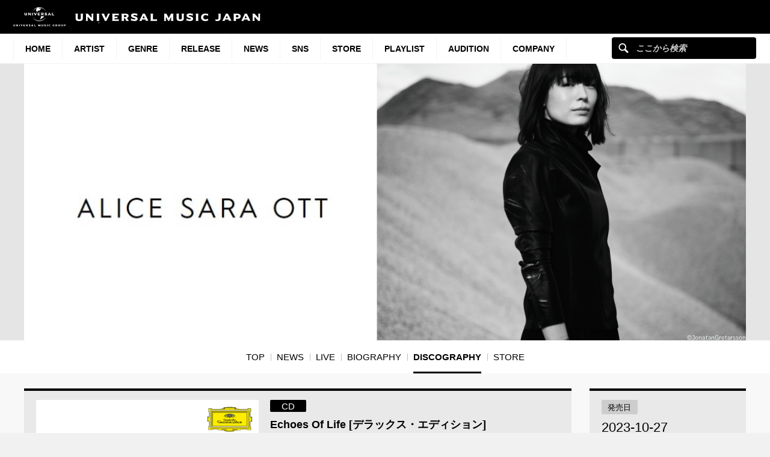

--- FILE ---
content_type: text/html; charset=UTF-8
request_url: https://www.universal-music.co.jp/alice-sara-ott/products/uccg-45078/
body_size: 18721
content:
<!DOCTYPE html>
<html lang="ja" class="no-js">
<head>
	<meta charset="UTF-8">
	<meta name="viewport" content="width=device-width, initial-scale=1">
	<link rel="profile" href="http://gmpg.org/xfn/11">
		<script>(function(html){html.className = html.className.replace(/\bno-js\b/,'js')})(document.documentElement);</script>
<meta name='robots' content='index, follow, max-image-preview:large, max-snippet:-1, max-video-preview:-1' />
	<style>img:is([sizes="auto" i], [sizes^="auto," i]) { contain-intrinsic-size: 3000px 1500px }</style>
	
	<!-- This site is optimized with the Yoast SEO plugin v25.4 - https://yoast.com/wordpress/plugins/seo/ -->
	<title>Echoes Of Life [デラックス・エディション] [MQA/UHQCD][CD] - アリス=紗良・オット - UNIVERSAL MUSIC JAPAN</title>
	<meta name="description" content="【MQACD】【UHQCD】●ショパンの『24の前奏曲作品28』を中心に、ア&hellip;" />
	<link rel="canonical" href="https://www.universal-music.co.jp/alice-sara-ott/products/uccg-45078/" />
	<meta property="og:locale" content="ja_JP" />
	<meta property="og:type" content="band" />
	<meta property="og:title" content="Echoes Of Life [デラックス・エディション] [MQA/UHQCD][CD] - アリス=紗良・オット - UNIVERSAL MUSIC JAPAN" />
	<meta property="og:description" content="【MQACD】【UHQCD】●ショパンの『24の前奏曲作品28』を中心に、ア&hellip;" />
	<meta property="og:url" content="https://www.universal-music.co.jp/alice-sara-ott/products/uccg-45078/" />
	<meta property="og:site_name" content="アリス＝紗良・オット" />
	<meta property="article:modified_time" content="2024-08-09T05:22:07+00:00" />
	<meta property="og:image" content="https://content-jp.umgi.net/products/uc/UCCG-45078_oqc_extralarge.jpg?15022024083649" />
	<meta name="twitter:card" content="summary_large_image" />
	<meta name="twitter:image" content="https://content-jp.umgi.net/products/uc/UCCG-45078_oqc_extralarge.jpg?15022024083649" />
	<script type="application/ld+json" class="yoast-schema-graph">{"@context":"https://schema.org","@graph":[{"@type":"WebPage","@id":"https://www.universal-music.co.jp/alice-sara-ott/products/uccg-45078/","url":"https://www.universal-music.co.jp/alice-sara-ott/products/uccg-45078/","name":"UCCG-45078 - アリス＝紗良・オット","isPartOf":{"@id":"https://www.universal-music.co.jp/alice-sara-ott/#website"},"datePublished":"2023-09-28T15:00:00+00:00","dateModified":"2024-08-09T05:22:07+00:00","breadcrumb":{"@id":"https://www.universal-music.co.jp/alice-sara-ott/products/uccg-45078/#breadcrumb"},"inLanguage":"ja","potentialAction":[{"@type":"ReadAction","target":["https://www.universal-music.co.jp/alice-sara-ott/products/uccg-45078/"]}]},{"@type":"BreadcrumbList","@id":"https://www.universal-music.co.jp/alice-sara-ott/products/uccg-45078/#breadcrumb","itemListElement":[{"@type":"ListItem","position":1,"name":"Home","item":"https://www.universal-music.co.jp/alice-sara-ott/"},{"@type":"ListItem","position":2,"name":"UCCG-45078"}]},{"@type":"WebSite","@id":"https://www.universal-music.co.jp/alice-sara-ott/#website","url":"https://www.universal-music.co.jp/alice-sara-ott/","name":"アリス＝紗良・オット","description":"","potentialAction":[{"@type":"SearchAction","target":{"@type":"EntryPoint","urlTemplate":"https://www.universal-music.co.jp/search/?q={search_term_string}"},"query-input":{"@type":"PropertyValueSpecification","valueRequired":true,"valueName":"search_term_string"}}],"inLanguage":"ja"}]}</script>
	<!-- / Yoast SEO plugin. -->


<link rel='dns-prefetch' href='//s3.amazonaws.com' />
    <!-- Google Tag Manager -->
    <script>
    window.dataLayer = window.dataLayer || [];
    window.dataLayer.push({"JV - gtm_umg_data.artistData.site_territory":"JP","JV - gtm_umg_data.artistData.vendor":"artist website","JV - gtm_umg_data.artistData.artist_name":"\u30a2\u30ea\u30b9\uff1d\u7d17\u826f\u30fb\u30aa\u30c3\u30c8","JV - gtm_umg_data.artistData.artist_label":"UNIVERSAL CLASSICS","JV - gtm_umg_data.artistData.artist_genre":"\u30af\u30e9\u30b7\u30c3\u30af","JV - gtm_umg_data.artistData.artist_mood":"Positive, Negative, Romantic","JV - gtm_umg_data.artistData.artist_default_party_id":"101060456","JV - gtm_umg_data.artistData.artist_rollup_id":"10021490"});
    </script>
                <script>(function(w,d,s,l,i){w[l]=w[l]||[];w[l].push({'gtm.start':
                    new Date().getTime(),event:'gtm.js'});var f=d.getElementsByTagName(s)[0],
                j=d.createElement(s),dl=l!='dataLayer'?'&l='+l:'';j.async=true;j.src=
                'https://www.googletagmanager.com/gtm.js?id='+i+dl;f.parentNode.insertBefore(j,f);
            })(window,document,'script','dataLayer','GTM-NSC8LLS');</script>
    <!-- End Google Tag Manager -->
    <script type="text/javascript">
/* <![CDATA[ */
window._wpemojiSettings = {"baseUrl":"https:\/\/s.w.org\/images\/core\/emoji\/16.0.1\/72x72\/","ext":".png","svgUrl":"https:\/\/s.w.org\/images\/core\/emoji\/16.0.1\/svg\/","svgExt":".svg","source":{"concatemoji":"https:\/\/www.universal-music.co.jp\/alice-sara-ott\/wp-includes\/js\/wp-emoji-release.min.js?ver=6.8.2"}};
/*! This file is auto-generated */
!function(s,n){var o,i,e;function c(e){try{var t={supportTests:e,timestamp:(new Date).valueOf()};sessionStorage.setItem(o,JSON.stringify(t))}catch(e){}}function p(e,t,n){e.clearRect(0,0,e.canvas.width,e.canvas.height),e.fillText(t,0,0);var t=new Uint32Array(e.getImageData(0,0,e.canvas.width,e.canvas.height).data),a=(e.clearRect(0,0,e.canvas.width,e.canvas.height),e.fillText(n,0,0),new Uint32Array(e.getImageData(0,0,e.canvas.width,e.canvas.height).data));return t.every(function(e,t){return e===a[t]})}function u(e,t){e.clearRect(0,0,e.canvas.width,e.canvas.height),e.fillText(t,0,0);for(var n=e.getImageData(16,16,1,1),a=0;a<n.data.length;a++)if(0!==n.data[a])return!1;return!0}function f(e,t,n,a){switch(t){case"flag":return n(e,"\ud83c\udff3\ufe0f\u200d\u26a7\ufe0f","\ud83c\udff3\ufe0f\u200b\u26a7\ufe0f")?!1:!n(e,"\ud83c\udde8\ud83c\uddf6","\ud83c\udde8\u200b\ud83c\uddf6")&&!n(e,"\ud83c\udff4\udb40\udc67\udb40\udc62\udb40\udc65\udb40\udc6e\udb40\udc67\udb40\udc7f","\ud83c\udff4\u200b\udb40\udc67\u200b\udb40\udc62\u200b\udb40\udc65\u200b\udb40\udc6e\u200b\udb40\udc67\u200b\udb40\udc7f");case"emoji":return!a(e,"\ud83e\udedf")}return!1}function g(e,t,n,a){var r="undefined"!=typeof WorkerGlobalScope&&self instanceof WorkerGlobalScope?new OffscreenCanvas(300,150):s.createElement("canvas"),o=r.getContext("2d",{willReadFrequently:!0}),i=(o.textBaseline="top",o.font="600 32px Arial",{});return e.forEach(function(e){i[e]=t(o,e,n,a)}),i}function t(e){var t=s.createElement("script");t.src=e,t.defer=!0,s.head.appendChild(t)}"undefined"!=typeof Promise&&(o="wpEmojiSettingsSupports",i=["flag","emoji"],n.supports={everything:!0,everythingExceptFlag:!0},e=new Promise(function(e){s.addEventListener("DOMContentLoaded",e,{once:!0})}),new Promise(function(t){var n=function(){try{var e=JSON.parse(sessionStorage.getItem(o));if("object"==typeof e&&"number"==typeof e.timestamp&&(new Date).valueOf()<e.timestamp+604800&&"object"==typeof e.supportTests)return e.supportTests}catch(e){}return null}();if(!n){if("undefined"!=typeof Worker&&"undefined"!=typeof OffscreenCanvas&&"undefined"!=typeof URL&&URL.createObjectURL&&"undefined"!=typeof Blob)try{var e="postMessage("+g.toString()+"("+[JSON.stringify(i),f.toString(),p.toString(),u.toString()].join(",")+"));",a=new Blob([e],{type:"text/javascript"}),r=new Worker(URL.createObjectURL(a),{name:"wpTestEmojiSupports"});return void(r.onmessage=function(e){c(n=e.data),r.terminate(),t(n)})}catch(e){}c(n=g(i,f,p,u))}t(n)}).then(function(e){for(var t in e)n.supports[t]=e[t],n.supports.everything=n.supports.everything&&n.supports[t],"flag"!==t&&(n.supports.everythingExceptFlag=n.supports.everythingExceptFlag&&n.supports[t]);n.supports.everythingExceptFlag=n.supports.everythingExceptFlag&&!n.supports.flag,n.DOMReady=!1,n.readyCallback=function(){n.DOMReady=!0}}).then(function(){return e}).then(function(){var e;n.supports.everything||(n.readyCallback(),(e=n.source||{}).concatemoji?t(e.concatemoji):e.wpemoji&&e.twemoji&&(t(e.twemoji),t(e.wpemoji)))}))}((window,document),window._wpemojiSettings);
/* ]]> */
</script>
<link rel='stylesheet' id='umj-merriweather-font-css' href='https://www.universal-music.co.jp/alice-sara-ott/wp-content/themes/umj-parent/fonts/merriweather.css?ver=6.8.2' type='text/css' media='all' />
<link rel='stylesheet' id='umj-montserrat-font-css' href='https://www.universal-music.co.jp/alice-sara-ott/wp-content/themes/umj-parent/fonts/montserrat.css?ver=6.8.2' type='text/css' media='all' />
<link rel='stylesheet' id='umj-inconsolata-font-css' href='https://www.universal-music.co.jp/alice-sara-ott/wp-content/themes/umj-parent/fonts/inconsolata.css?ver=6.8.2' type='text/css' media='all' />
<style id='wp-emoji-styles-inline-css' type='text/css'>

	img.wp-smiley, img.emoji {
		display: inline !important;
		border: none !important;
		box-shadow: none !important;
		height: 1em !important;
		width: 1em !important;
		margin: 0 0.07em !important;
		vertical-align: -0.1em !important;
		background: none !important;
		padding: 0 !important;
	}
</style>
<link rel='stylesheet' id='wp-block-library-css' href='https://www.universal-music.co.jp/alice-sara-ott/wp-includes/css/dist/block-library/style.min.css?ver=6.8.2' type='text/css' media='all' />
<style id='classic-theme-styles-inline-css' type='text/css'>
/*! This file is auto-generated */
.wp-block-button__link{color:#fff;background-color:#32373c;border-radius:9999px;box-shadow:none;text-decoration:none;padding:calc(.667em + 2px) calc(1.333em + 2px);font-size:1.125em}.wp-block-file__button{background:#32373c;color:#fff;text-decoration:none}
</style>
<style id='global-styles-inline-css' type='text/css'>
:root{--wp--preset--aspect-ratio--square: 1;--wp--preset--aspect-ratio--4-3: 4/3;--wp--preset--aspect-ratio--3-4: 3/4;--wp--preset--aspect-ratio--3-2: 3/2;--wp--preset--aspect-ratio--2-3: 2/3;--wp--preset--aspect-ratio--16-9: 16/9;--wp--preset--aspect-ratio--9-16: 9/16;--wp--preset--color--black: #000000;--wp--preset--color--cyan-bluish-gray: #abb8c3;--wp--preset--color--white: #ffffff;--wp--preset--color--pale-pink: #f78da7;--wp--preset--color--vivid-red: #cf2e2e;--wp--preset--color--luminous-vivid-orange: #ff6900;--wp--preset--color--luminous-vivid-amber: #fcb900;--wp--preset--color--light-green-cyan: #7bdcb5;--wp--preset--color--vivid-green-cyan: #00d084;--wp--preset--color--pale-cyan-blue: #8ed1fc;--wp--preset--color--vivid-cyan-blue: #0693e3;--wp--preset--color--vivid-purple: #9b51e0;--wp--preset--gradient--vivid-cyan-blue-to-vivid-purple: linear-gradient(135deg,rgba(6,147,227,1) 0%,rgb(155,81,224) 100%);--wp--preset--gradient--light-green-cyan-to-vivid-green-cyan: linear-gradient(135deg,rgb(122,220,180) 0%,rgb(0,208,130) 100%);--wp--preset--gradient--luminous-vivid-amber-to-luminous-vivid-orange: linear-gradient(135deg,rgba(252,185,0,1) 0%,rgba(255,105,0,1) 100%);--wp--preset--gradient--luminous-vivid-orange-to-vivid-red: linear-gradient(135deg,rgba(255,105,0,1) 0%,rgb(207,46,46) 100%);--wp--preset--gradient--very-light-gray-to-cyan-bluish-gray: linear-gradient(135deg,rgb(238,238,238) 0%,rgb(169,184,195) 100%);--wp--preset--gradient--cool-to-warm-spectrum: linear-gradient(135deg,rgb(74,234,220) 0%,rgb(151,120,209) 20%,rgb(207,42,186) 40%,rgb(238,44,130) 60%,rgb(251,105,98) 80%,rgb(254,248,76) 100%);--wp--preset--gradient--blush-light-purple: linear-gradient(135deg,rgb(255,206,236) 0%,rgb(152,150,240) 100%);--wp--preset--gradient--blush-bordeaux: linear-gradient(135deg,rgb(254,205,165) 0%,rgb(254,45,45) 50%,rgb(107,0,62) 100%);--wp--preset--gradient--luminous-dusk: linear-gradient(135deg,rgb(255,203,112) 0%,rgb(199,81,192) 50%,rgb(65,88,208) 100%);--wp--preset--gradient--pale-ocean: linear-gradient(135deg,rgb(255,245,203) 0%,rgb(182,227,212) 50%,rgb(51,167,181) 100%);--wp--preset--gradient--electric-grass: linear-gradient(135deg,rgb(202,248,128) 0%,rgb(113,206,126) 100%);--wp--preset--gradient--midnight: linear-gradient(135deg,rgb(2,3,129) 0%,rgb(40,116,252) 100%);--wp--preset--font-size--small: 13px;--wp--preset--font-size--medium: 20px;--wp--preset--font-size--large: 36px;--wp--preset--font-size--x-large: 42px;--wp--preset--spacing--20: 0.44rem;--wp--preset--spacing--30: 0.67rem;--wp--preset--spacing--40: 1rem;--wp--preset--spacing--50: 1.5rem;--wp--preset--spacing--60: 2.25rem;--wp--preset--spacing--70: 3.38rem;--wp--preset--spacing--80: 5.06rem;--wp--preset--shadow--natural: 6px 6px 9px rgba(0, 0, 0, 0.2);--wp--preset--shadow--deep: 12px 12px 50px rgba(0, 0, 0, 0.4);--wp--preset--shadow--sharp: 6px 6px 0px rgba(0, 0, 0, 0.2);--wp--preset--shadow--outlined: 6px 6px 0px -3px rgba(255, 255, 255, 1), 6px 6px rgba(0, 0, 0, 1);--wp--preset--shadow--crisp: 6px 6px 0px rgba(0, 0, 0, 1);}:where(.is-layout-flex){gap: 0.5em;}:where(.is-layout-grid){gap: 0.5em;}body .is-layout-flex{display: flex;}.is-layout-flex{flex-wrap: wrap;align-items: center;}.is-layout-flex > :is(*, div){margin: 0;}body .is-layout-grid{display: grid;}.is-layout-grid > :is(*, div){margin: 0;}:where(.wp-block-columns.is-layout-flex){gap: 2em;}:where(.wp-block-columns.is-layout-grid){gap: 2em;}:where(.wp-block-post-template.is-layout-flex){gap: 1.25em;}:where(.wp-block-post-template.is-layout-grid){gap: 1.25em;}.has-black-color{color: var(--wp--preset--color--black) !important;}.has-cyan-bluish-gray-color{color: var(--wp--preset--color--cyan-bluish-gray) !important;}.has-white-color{color: var(--wp--preset--color--white) !important;}.has-pale-pink-color{color: var(--wp--preset--color--pale-pink) !important;}.has-vivid-red-color{color: var(--wp--preset--color--vivid-red) !important;}.has-luminous-vivid-orange-color{color: var(--wp--preset--color--luminous-vivid-orange) !important;}.has-luminous-vivid-amber-color{color: var(--wp--preset--color--luminous-vivid-amber) !important;}.has-light-green-cyan-color{color: var(--wp--preset--color--light-green-cyan) !important;}.has-vivid-green-cyan-color{color: var(--wp--preset--color--vivid-green-cyan) !important;}.has-pale-cyan-blue-color{color: var(--wp--preset--color--pale-cyan-blue) !important;}.has-vivid-cyan-blue-color{color: var(--wp--preset--color--vivid-cyan-blue) !important;}.has-vivid-purple-color{color: var(--wp--preset--color--vivid-purple) !important;}.has-black-background-color{background-color: var(--wp--preset--color--black) !important;}.has-cyan-bluish-gray-background-color{background-color: var(--wp--preset--color--cyan-bluish-gray) !important;}.has-white-background-color{background-color: var(--wp--preset--color--white) !important;}.has-pale-pink-background-color{background-color: var(--wp--preset--color--pale-pink) !important;}.has-vivid-red-background-color{background-color: var(--wp--preset--color--vivid-red) !important;}.has-luminous-vivid-orange-background-color{background-color: var(--wp--preset--color--luminous-vivid-orange) !important;}.has-luminous-vivid-amber-background-color{background-color: var(--wp--preset--color--luminous-vivid-amber) !important;}.has-light-green-cyan-background-color{background-color: var(--wp--preset--color--light-green-cyan) !important;}.has-vivid-green-cyan-background-color{background-color: var(--wp--preset--color--vivid-green-cyan) !important;}.has-pale-cyan-blue-background-color{background-color: var(--wp--preset--color--pale-cyan-blue) !important;}.has-vivid-cyan-blue-background-color{background-color: var(--wp--preset--color--vivid-cyan-blue) !important;}.has-vivid-purple-background-color{background-color: var(--wp--preset--color--vivid-purple) !important;}.has-black-border-color{border-color: var(--wp--preset--color--black) !important;}.has-cyan-bluish-gray-border-color{border-color: var(--wp--preset--color--cyan-bluish-gray) !important;}.has-white-border-color{border-color: var(--wp--preset--color--white) !important;}.has-pale-pink-border-color{border-color: var(--wp--preset--color--pale-pink) !important;}.has-vivid-red-border-color{border-color: var(--wp--preset--color--vivid-red) !important;}.has-luminous-vivid-orange-border-color{border-color: var(--wp--preset--color--luminous-vivid-orange) !important;}.has-luminous-vivid-amber-border-color{border-color: var(--wp--preset--color--luminous-vivid-amber) !important;}.has-light-green-cyan-border-color{border-color: var(--wp--preset--color--light-green-cyan) !important;}.has-vivid-green-cyan-border-color{border-color: var(--wp--preset--color--vivid-green-cyan) !important;}.has-pale-cyan-blue-border-color{border-color: var(--wp--preset--color--pale-cyan-blue) !important;}.has-vivid-cyan-blue-border-color{border-color: var(--wp--preset--color--vivid-cyan-blue) !important;}.has-vivid-purple-border-color{border-color: var(--wp--preset--color--vivid-purple) !important;}.has-vivid-cyan-blue-to-vivid-purple-gradient-background{background: var(--wp--preset--gradient--vivid-cyan-blue-to-vivid-purple) !important;}.has-light-green-cyan-to-vivid-green-cyan-gradient-background{background: var(--wp--preset--gradient--light-green-cyan-to-vivid-green-cyan) !important;}.has-luminous-vivid-amber-to-luminous-vivid-orange-gradient-background{background: var(--wp--preset--gradient--luminous-vivid-amber-to-luminous-vivid-orange) !important;}.has-luminous-vivid-orange-to-vivid-red-gradient-background{background: var(--wp--preset--gradient--luminous-vivid-orange-to-vivid-red) !important;}.has-very-light-gray-to-cyan-bluish-gray-gradient-background{background: var(--wp--preset--gradient--very-light-gray-to-cyan-bluish-gray) !important;}.has-cool-to-warm-spectrum-gradient-background{background: var(--wp--preset--gradient--cool-to-warm-spectrum) !important;}.has-blush-light-purple-gradient-background{background: var(--wp--preset--gradient--blush-light-purple) !important;}.has-blush-bordeaux-gradient-background{background: var(--wp--preset--gradient--blush-bordeaux) !important;}.has-luminous-dusk-gradient-background{background: var(--wp--preset--gradient--luminous-dusk) !important;}.has-pale-ocean-gradient-background{background: var(--wp--preset--gradient--pale-ocean) !important;}.has-electric-grass-gradient-background{background: var(--wp--preset--gradient--electric-grass) !important;}.has-midnight-gradient-background{background: var(--wp--preset--gradient--midnight) !important;}.has-small-font-size{font-size: var(--wp--preset--font-size--small) !important;}.has-medium-font-size{font-size: var(--wp--preset--font-size--medium) !important;}.has-large-font-size{font-size: var(--wp--preset--font-size--large) !important;}.has-x-large-font-size{font-size: var(--wp--preset--font-size--x-large) !important;}
:where(.wp-block-post-template.is-layout-flex){gap: 1.25em;}:where(.wp-block-post-template.is-layout-grid){gap: 1.25em;}
:where(.wp-block-columns.is-layout-flex){gap: 2em;}:where(.wp-block-columns.is-layout-grid){gap: 2em;}
:root :where(.wp-block-pullquote){font-size: 1.5em;line-height: 1.6;}
</style>
<link rel='stylesheet' id='umj-base-css' href='https://www.universal-music.co.jp/alice-sara-ott/wp-content/themes/umj-parent/css/base.css?ver=1.0.9' type='text/css' media='all' />
<link rel='stylesheet' id='umja-layout-css' href='https://www.universal-music.co.jp/alice-sara-ott/wp-content/themes/umj-artist/css/layout.css?ver=1.0.9' type='text/css' media='all' />
<link rel='stylesheet' id='umja-widget-css' href='https://www.universal-music.co.jp/alice-sara-ott/wp-content/themes/umj-parent/css/artist-widget.css?ver=2.4.0' type='text/css' media='all' />
<link rel='stylesheet' id='umja-theme-css' href='https://www.universal-music.co.jp/alice-sara-ott/wp-content/themes/umj-artist/css/silver.css?ver=1.0.9' type='text/css' media='all' />
<link rel='stylesheet' id='umja-additions-css' href='https://www.universal-music.co.jp/alice-sara-ott/wp-content/themes/umj-artist/css/additions.css?ver=1.0.9' type='text/css' media='all' />
<link rel='stylesheet' id='umja-popup-css' href='https://www.universal-music.co.jp/alice-sara-ott/wp-content/themes/umj-artist/css/popup.css?ver=1.0.9' type='text/css' media='all' />
<link rel='stylesheet' id='umj-parent-headfoot-css' href='https://www.universal-music.co.jp/alice-sara-ott/wp-content/themes/umj-parent/css/headfoot.css?ver=20200713' type='text/css' media='all' />
<link rel='stylesheet' id='jquery-modal-css' href='https://www.universal-music.co.jp/alice-sara-ott/wp-content/themes/umj-parent/libs/jquerymodal/jquery.modal.min.css?ver=20190418' type='text/css' media='all' />
<style id='akismet-widget-style-inline-css' type='text/css'>

			.a-stats {
				--akismet-color-mid-green: #357b49;
				--akismet-color-white: #fff;
				--akismet-color-light-grey: #f6f7f7;

				max-width: 350px;
				width: auto;
			}

			.a-stats * {
				all: unset;
				box-sizing: border-box;
			}

			.a-stats strong {
				font-weight: 600;
			}

			.a-stats a.a-stats__link,
			.a-stats a.a-stats__link:visited,
			.a-stats a.a-stats__link:active {
				background: var(--akismet-color-mid-green);
				border: none;
				box-shadow: none;
				border-radius: 8px;
				color: var(--akismet-color-white);
				cursor: pointer;
				display: block;
				font-family: -apple-system, BlinkMacSystemFont, 'Segoe UI', 'Roboto', 'Oxygen-Sans', 'Ubuntu', 'Cantarell', 'Helvetica Neue', sans-serif;
				font-weight: 500;
				padding: 12px;
				text-align: center;
				text-decoration: none;
				transition: all 0.2s ease;
			}

			/* Extra specificity to deal with TwentyTwentyOne focus style */
			.widget .a-stats a.a-stats__link:focus {
				background: var(--akismet-color-mid-green);
				color: var(--akismet-color-white);
				text-decoration: none;
			}

			.a-stats a.a-stats__link:hover {
				filter: brightness(110%);
				box-shadow: 0 4px 12px rgba(0, 0, 0, 0.06), 0 0 2px rgba(0, 0, 0, 0.16);
			}

			.a-stats .count {
				color: var(--akismet-color-white);
				display: block;
				font-size: 1.5em;
				line-height: 1.4;
				padding: 0 13px;
				white-space: nowrap;
			}
		
</style>
<script type="text/javascript" src="https://www.universal-music.co.jp/alice-sara-ott/wp-includes/js/jquery/jquery.min.js?ver=3.7.1" id="jquery-core-js"></script>
<script type="text/javascript" src="https://www.universal-music.co.jp/alice-sara-ott/wp-includes/js/jquery/jquery-migrate.min.js?ver=3.4.1" id="jquery-migrate-js"></script>
<!--[if lt IE 9]>
<script type="text/javascript" src="https://www.universal-music.co.jp/alice-sara-ott/wp-content/themes/umj-parent/js/html5.js?ver=3.7.3" id="umj-parent-html5-js"></script>
<![endif]-->
<script type="text/javascript" src="https://s3.amazonaws.com/umg-analytics/umgaal.min.js?ver=1.0" id="umg-aal-js-js"></script>
<script type="text/javascript" id="umg-aal-wp-js-js-extra">
/* <![CDATA[ */
var UMGAALWP = {"debug_enabled":"0","plugins":{"ae_connect":false,"umg_ecrm":false,"ae_social_follow":false,"nextgen_gallery":false,"login_for_content":false,"subscriptions":false,"new_royalslider":false,"add_this":false,"umg_live":false,"epoch":false,"gigpress":false,"bands_in_town":false,"revslider":false,"stackla":false},"services":{"you_tube":true}};
/* ]]> */
</script>
<script type="text/javascript" src="https://www.universal-music.co.jp/alice-sara-ott/wp-content/plugins/umg-aal/js/umg-aal-wp.js?ver=1.2" id="umg-aal-wp-js-js"></script>
<link rel="https://api.w.org/" href="https://www.universal-music.co.jp/alice-sara-ott/wp-json/" /><link rel="EditURI" type="application/rsd+xml" title="RSD" href="https://www.universal-music.co.jp/alice-sara-ott/xmlrpc.php?rsd" />

<link rel='shortlink' href='https://www.universal-music.co.jp/alice-sara-ott/?p=504' />
<link rel="alternate" title="oEmbed (JSON)" type="application/json+oembed" href="https://www.universal-music.co.jp/alice-sara-ott/wp-json/oembed/1.0/embed?url=https%3A%2F%2Fwww.universal-music.co.jp%2Falice-sara-ott%2Fproducts%2Fuccg-45078%2F" />
<link rel="alternate" title="oEmbed (XML)" type="text/xml+oembed" href="https://www.universal-music.co.jp/alice-sara-ott/wp-json/oembed/1.0/embed?url=https%3A%2F%2Fwww.universal-music.co.jp%2Falice-sara-ott%2Fproducts%2Fuccg-45078%2F&#038;format=xml" />
	<link rel="shortcut icon" href="https://www.universal-music.co.jp/alice-sara-ott/wp-content/themes/umj-parent/img/favicon.ico">
    <link rel="apple-touch-icon" href="https://www.universal-music.co.jp/alice-sara-ott/wp-content/themes/umj-parent/img/apple-touch-icon.png">
	<script>
		( function( $ ) {
			$(document).ready(function(){
				var ua = window.navigator.userAgent;
				var msie = ua.indexOf("MSIE ");
				if (!!navigator.userAgent.match(/Trident.*rv\:11\./))  // If Internet Explorer, return version number
				{
					$('body').addClass('IEBrowser');
				}
			});
		} )( jQuery );
	</script>
	<style>
		body.IEBrowser .hideIE{display:none !important;}
	</style>
</head>

<body class="wp-singular product-template-default single single-product postid-504 wp-theme-umj-parent wp-child-theme-umj-artist">

    <!-- Google Tag Manager (noscript) -->
            <noscript><iframe src="https://www.googletagmanager.com/ns.html?id=GTM-NSC8LLS" height="0" width="0" style="display:none;visibility:hidden"></iframe></noscript>
    <!-- End Google Tag Manager (noscript) -->
    
		<script type="text/javascript">
		var utag_data = {
		}
		</script>

	
<header class="global-header">
	<a href="https://www.universal-music.co.jp" class="logo"><img src="https://www.universal-music.co.jp/alice-sara-ott/wp-content/themes/umj-parent/img/logo.svg?v2" alt="Universal Music Japan"></a>
    <nav class="mobile-nav">
        <a href="#mobile-search" class="search nav-btn"><i></i>Search</a>
		<a href="#navigation" class="menu nav-btn"><i></i>Menu</a>
	</nav>
</header>

<form id="mobile-search" class="mobile-search-form mobile-nav-target" action="https://www.universal-music.co.jp/search" method="get" role="search">
	<div class="search-icon">
		<input class="search-input" maxlength="50" name="q" placeholder="ここから検索" type="text">
		<button type="submit">ここから検索</button>
	</div>
</form>

<nav id="navigation" class="global-nav mobile-nav-target">
			<ul id="menu-main-nav" class="primary-nav"><li class="primary-item"><a class="primary-item-link" href="https://www.universal-music.co.jp/" >HOME<i></i></a></li>
<li class="primary-item"><a class="primary-item-link" href="https://www.universal-music.co.jp/artists/" >Artist<i></i></a></li>
<li class="primary-item open-dropdown">
			<a class="primary-item-link" href="javascript:void(0);" >Genre<i></i></a><div class="secondary-nav genres"><ul class="wrapper">
<ul class="sub-menu">
<li class="secondary-item"><a href="/jp/" ><i></i>邦楽</a></li>
<li class="secondary-item"><a href="/international/" ><i></i>洋楽</a></li>
<li class="secondary-item"><a href="/classics/" ><i></i>クラシック</a></li>
<li class="secondary-item"><a href="/jazz/" ><i></i>ジャズ</a></li>
<li class="secondary-item"><a href="/disneymusic/" ><i></i>Disney Music</a></li>
<li class="secondary-item"><a href="/soundtrack/" ><i></i>サウンドトラック</a></li>
<li class="secondary-item"><a href="/compilation/" ><i></i>コンピレーション</a></li>
<li class="secondary-item"><a href="/rakugo/" ><i></i>落語</a></li>
<li class="secondary-item"><a href="/enka/" ><i></i>演歌・歌謡曲</a></li>
<li class="secondary-item"><a href="/cinema/" ><i></i>映画</a></li>
<li class="secondary-item"><a href="/book/" ><i></i>書籍</a></li>
<li class="secondary-item"><a href="/other/" ><i></i>その他</a></li>
</ul>
</ul></div></li>
<li class="primary-item"><a class="primary-item-link" href="/release/?release_period=this_week" >Release<i></i></a></li>
<li class="primary-item"><a class="primary-item-link" href="https://www.universal-music.co.jp/news/" >News<i></i></a></li>
<li class="primary-item"><a class="primary-item-link" href="/SNS/" >SNS<i></i></a></li>
<li class="primary-item open-dropdown">
			<a class="primary-item-link" href="javascript:void(0);" >STORE<i></i></a><div class="secondary-nav genres"><ul class="wrapper">
<ul class="sub-menu">
<li class="secondary-item"><a href="https://store.universal-music.co.jp/" target="_blank"><i></i>UNIVERSAL MUSIC STORE</a></li>
<li class="secondary-item"><a href="https://store-annex.universal-music.co.jp/" target="_blank"><i></i>UNIVERSAL MUSIC STORE ANNEX</a></li>
<li class="secondary-item"><a href="https://store-harajuku.universal-music.co.jp/" ><i></i>UNIVERSAL MUSIC STORE HARAJUKU</a></li>
<li class="secondary-item"><a href="https://the-beatles-store.jp/" target="_blank"><i></i>THE BEATLES STORE</a></li>
<li class="secondary-item"><a href="https://tookabase.com/" target="_blank"><i></i>TOoKA BASE</a></li>
<li class="secondary-item"><a href="https://bonanza-base.com/" target="_blank"><i></i>BONANZA BASE</a></li>
<li class="secondary-item"><a href="https://www.augfc.net/" target="_blank"><i></i>Augusta Family Club</a></li>
<li class="secondary-item"><a href="https://www.uconnect-ticket.jp/" target="_blank"><i></i>U-connect Ticket</a></li>
</ul>
</ul></div></li>
<li class="primary-item"><a class="primary-item-link" href="/playlist/" >Playlist<i></i></a></li>
<li class="primary-item"><a class="primary-item-link" href="https://sp.universal-music.co.jp/um-audition" target="_blank">Audition<i></i></a></li>
<li class="primary-item open-dropdown">
			<a class="primary-item-link" href="javascript:void(0);" >Company<i></i></a><div class="secondary-nav genres"><ul class="wrapper">
<ul class="sub-menu">
<li class="secondary-item"><a href="/company/" ><i></i>会社情報</a></li>
<li class="secondary-item"><a href="/jobs/" ><i></i>採用情報</a></li>
<li class="secondary-item"><a href="https://support.universal-music.co.jp/hc/ja" target="_blank"><i></i>お問い合わせ/当サイトについて</a></li>
<li class="secondary-item"><a href="https://note.universal-music.co.jp/" ><i></i>公式note</a></li>
</ul>
</ul></div></li>
</ul>	
	<form class="search-form search-icon" action="https://www.universal-music.co.jp/search" method="get" role="search">
		<input maxlength="50" class="search-input" name="q" placeholder="ここから検索" type="text">
		<button type="submit">ここから検索</button>
	</form>
</nav>

<div id="content">
	<div id="global-contents" class="l-main">
    <div class="widget-hero">
				<div id="umja_banner_text_wrap" class="hero--no-image" style="display:none;">
			<a href="https://www.universal-music.co.jp/alice-sara-ott">
				<h1><span><font><font id="umja_banner_text" class="umja_banner_text">アリス＝紗良・オット</font></font></span></h1>
			</a>
		</div>
		<h1 id="umja_banner_wrap">
			<a href="https://www.universal-music.co.jp/alice-sara-ott">
				<img id="umja_banner" class="umja_banner" src="https://www.universal-music.co.jp/alice-sara-ott/wp-content/uploads/sites/310/2026/01/main26-4.png" alt="アリス＝紗良・オット" />
				<img id="umja_sp_banner" src="" alt="アリス＝紗良・オット" class="pc--hide" style="display:none;"/>
			</a>
		</h1>
	<!--/.widget-hero--></div>

	<div class="widget-lnav">
		<div class="lnav__top pc--hide">
			<a id="back-to-top-menu" href="#" class="back-to-top lnav__back-to-top"><i></i> Back to top</a>
			<a href="#modal01" class="lnav__buynow cb-inline cboxElement"><i></i> BUY NOW</a>

			<p class="lnav__menu"><a href="javascript:void(0);"><span><i></i>MENU</span></a></p>
		</div>
		<div class="lnav__bottom">
                            <div class="menu-main-nav-container"><ul id="menu-main-nav-1" class="lnav__list"><li id="menu-item-193" class="menu-item menu-item-type-post_type menu-item-object-page menu-item-home menu-item-193"><a href="https://www.universal-music.co.jp/alice-sara-ott/"><span>TOP</span></a></li>
<li id="menu-item-194" class="menu-item menu-item-type-post_type menu-item-object-page menu-item-194"><a href="https://www.universal-music.co.jp/alice-sara-ott/news/"><span>News</span></a></li>
<li id="menu-item-360" class="menu-item menu-item-type-custom menu-item-object-custom menu-item-360"><a target="_blank" href="https://www.japanarts.co.jp/artist/alicesaraott/"><span>LIVE</span></a></li>
<li id="menu-item-195" class="menu-item menu-item-type-post_type menu-item-object-page menu-item-195"><a href="https://www.universal-music.co.jp/alice-sara-ott/biography/"><span>Biography</span></a></li>
<li id="menu-item-196" class="menu-item menu-item-type-post_type menu-item-object-page menu-item-196 current-menu-item "><a href="https://www.universal-music.co.jp/alice-sara-ott/discography/"><span>Discography</span></a></li>
<li id="menu-item-208" class="menu-item menu-item-type-custom menu-item-object-custom menu-item-208"><a href="https://store.universal-music.co.jp/artist/alice-sara-ott/"><span>Store</span></a></li>
</ul></div>            			<p class="lnav__logo pc--hide"><a href="/"><img src="https://www.universal-music.co.jp/alice-sara-ott/wp-content/themes/umj-parent/img/logo.svg?v2" alt="Universal Music Japan"></a></p>
		<!--/.lnav__bottom--></div>
	<!--/.widget-lnav--></div>

<div class="main__inner">
<div class="main__column--02">
<article class="widget-disco-top">
	<div class="wdg__inner">
		<div class="disco-main">
			<div class="disco-main__visual">
				<div class="disco-main__hero">
					<div class="disco-main__item"><a class="cb-img cboxElement" href="https://content-jp.umgi.net/products/uc/UCCG-45078_oqc_extralarge.jpg?15022024083649" onclick="return false;"><img src="https://content-jp.umgi.net/products/uc/UCCG-45078_oqc_extralarge.jpg?15022024083649" alt="" style="width: 600px" /></a></div>
										<!--/.disco-main__hero-->
				</div>
								<!--/.disco-main__visual-->
			</div>

							<div class="disco-main__detail">
					<p class="tags"><span class="tags__icon tags__icon--disco">CD</span></p>
					<h2 class="disco-main__title">
						Echoes Of Life [デラックス・エディション] [MQA/UHQCD]											</h2>
										<h2 class="disco-main__artist">アリス=紗良・オット						<span class="sub"></span></h2>
					<ul class="disco-main__tags">
																																																					</ul>
					<div class="column column--2 sp-break">
						<div class="column__elm column__elm--disco">
							<table class="disco-main__table">
								<colgroup><col class="md-w040per"/><col class="md-w060per"/></colgroup>
								<tr><th>フォーマット</th><td>CD</td></tr>																<tr><th>組み枚数</th><td>2</td></tr>								<tr><th>レーベル</th><td>Deutsche Grammophon (DG)</td></tr>								<tr><th>発売元</th><td>ユニバーサル ミュージック合同会社</td></tr>								<tr><th>発売国</th><td>日本</td></tr>							</table>
						</div>
												<div class="column__elm column__elm--disco">
							<table class="disco-main__table">
								<colgroup><col class="md-w040per"><col class="md-w060per"></colgroup>
																<tr><th>録音年</th><td>2021年2月　ミュンヘン［CD1］／2023年2月、3月　ベルリン［CD2］</td></tr>																																								<tr><th>演奏者</th><td>アリス=紗良・オット（ピアノ）</td></tr>																																																																																																																																										</table>
						</div>
						<!--/.column-->
					</div>
					<!--/.disco-main__detail-->
				</div>
						<!--/.disco-main-->
		</div>
		<!--/.wdg__inner-->
	</div>
	<!--/.widget-disco-intro-->
</article>
	<article class="widget-disco-intro">
		<div class="wdg__inner">
			<h2 class="heading--lv2">商品紹介</h2>
			<p class="txt-lead">大ヒットを記録した『Echoes of Life』に11曲を追加したデラックス・エディション</p>			<div class="main-editor-content">【MQACD】【UHQCD】<br /><br />●ショパンの『24の前奏曲作品28』を中心に、アリスに影響を与えた7つの作品を間奏曲（インタールード）として織り込んだアルバム『Echoes of Life　エコーズ・オヴ・ライフ』に、追加の11曲を収録したデラックス・エディションが登場。<br />●バッハの前奏曲ハ長調をグランド・ピアノとアップライト・ピアノの両方で演奏したものや、シルヴェストロフの《遠方の音楽》やショパンの前奏曲などが新たに追加。また、アリスの友人であるチリー・ゴンザレスによる新曲も含まれています。</div>
            			<div class="column column--video">
				<figure class="column__thum">
					<a class="embedded-youtube"
					   href="https://www.youtube-nocookie.com/embed/6Dnz4P-0IpA?fs=0&showinfo=0&modestbranding=1&autoplay=1&enablejsapi=1&origin=http:%2F%2Fwww.universal-music.co.jp"
					   target="_blank"><img src="https://img.youtube.com/vi/6Dnz4P-0IpA/0.jpg" alt=""/>
					</a>
				</figure>
				<!--/.column- ->
			</div>
						<!--/.wdg__inner-->
		</div>
		<!--/.widget-disco-intro-->
	</article>
	<article class="widget-disco-program">
		<div class="wdg__inner">
			<h2 class="heading--lv2">曲目</h2>
							<article class="article--program">
					<h3 class="heading--lv3 heading--large">CD1</h3>
					<div class="program__track-list">
																				<p class="program__title--02">イン・ザ・ビギニング・ワズ</p>							<div class="program__item">
                                                                    <p class="program__number">
                                        1                                    </p>
                                                                <div class="program__item-content">
                                    <div class="program__track">
                                        <p class="track__title">フランチェスコ・トリスターノ：イン・ザ・ビギニング・ワズ</p>
                                        <p class="track__title--en"></p>

                                        
                                                                            </div>

                                                                    </div>
								<!--/.program__item-->
							</div>
																				</div><div class="program__track-list"><p class="program__title--02">フレデリック・ショパン：24の前奏曲 作品28</p>							<div class="program__item">
                                                                    <p class="program__number">
                                        2                                    </p>
                                                                <div class="program__item-content">
                                    <div class="program__track">
                                        <p class="track__title">第1番 ハ長調</p>
                                        <p class="track__title--en"></p>

                                        
                                                                            </div>

                                                                    </div>
								<!--/.program__item-->
							</div>
																											<div class="program__item">
                                                                    <p class="program__number">
                                        3                                    </p>
                                                                <div class="program__item-content">
                                    <div class="program__track">
                                        <p class="track__title">第2番 イ短調</p>
                                        <p class="track__title--en"></p>

                                        
                                                                            </div>

                                                                    </div>
								<!--/.program__item-->
							</div>
																											<div class="program__item">
                                                                    <p class="program__number">
                                        4                                    </p>
                                                                <div class="program__item-content">
                                    <div class="program__track">
                                        <p class="track__title">第3番 ト長調</p>
                                        <p class="track__title--en"></p>

                                        
                                                                            </div>

                                                                    </div>
								<!--/.program__item-->
							</div>
																											<div class="program__item">
                                                                    <p class="program__number">
                                        5                                    </p>
                                                                <div class="program__item-content">
                                    <div class="program__track">
                                        <p class="track__title">第4番 ホ短調</p>
                                        <p class="track__title--en"></p>

                                        
                                                                            </div>

                                                                    </div>
								<!--/.program__item-->
							</div>
																				</div><div class="program__track-list"><p class="program__title--02">インファント・レベリオン</p>							<div class="program__item">
                                                                    <p class="program__number">
                                        6                                    </p>
                                                                <div class="program__item-content">
                                    <div class="program__track">
                                        <p class="track__title">ジェルジュ・リゲティ：ムジカ・リチェルカータ 第1曲</p>
                                        <p class="track__title--en"></p>

                                        
                                                                            </div>

                                                                    </div>
								<!--/.program__item-->
							</div>
																				</div><div class="program__track-list"><p class="program__title--02">フレデリック・ショパン：24の前奏曲 作品28</p>							<div class="program__item">
                                                                    <p class="program__number">
                                        7                                    </p>
                                                                <div class="program__item-content">
                                    <div class="program__track">
                                        <p class="track__title">第5番 ニ長調</p>
                                        <p class="track__title--en"></p>

                                        
                                                                            </div>

                                                                    </div>
								<!--/.program__item-->
							</div>
																											<div class="program__item">
                                                                    <p class="program__number">
                                        8                                    </p>
                                                                <div class="program__item-content">
                                    <div class="program__track">
                                        <p class="track__title">第6番 ロ短調</p>
                                        <p class="track__title--en"></p>

                                        
                                                                            </div>

                                                                    </div>
								<!--/.program__item-->
							</div>
																											<div class="program__item">
                                                                    <p class="program__number">
                                        9                                    </p>
                                                                <div class="program__item-content">
                                    <div class="program__track">
                                        <p class="track__title">第7番 イ長調</p>
                                        <p class="track__title--en"></p>

                                        
                                                                            </div>

                                                                    </div>
								<!--/.program__item-->
							</div>
																											<div class="program__item">
                                                                    <p class="program__number">
                                        10                                    </p>
                                                                <div class="program__item-content">
                                    <div class="program__track">
                                        <p class="track__title">第8番 嬰ヘ短調</p>
                                        <p class="track__title--en"></p>

                                        
                                                                            </div>

                                                                    </div>
								<!--/.program__item-->
							</div>
																											<div class="program__item">
                                                                    <p class="program__number">
                                        11                                    </p>
                                                                <div class="program__item-content">
                                    <div class="program__track">
                                        <p class="track__title">第9番 ホ長調</p>
                                        <p class="track__title--en"></p>

                                        
                                                                            </div>

                                                                    </div>
								<!--/.program__item-->
							</div>
																				</div><div class="program__track-list"><p class="program__title--02">ウェン・ザ・グラス・ワズ・グリーナー</p>							<div class="program__item">
                                                                    <p class="program__number">
                                        12                                    </p>
                                                                <div class="program__item-content">
                                    <div class="program__track">
                                        <p class="track__title">ニーノ・ロータ：ワルツ</p>
                                        <p class="track__title--en"></p>

                                        
                                                                            </div>

                                                                    </div>
								<!--/.program__item-->
							</div>
																				</div><div class="program__track-list"><p class="program__title--02">フレデリック・ショパン：24の前奏曲 作品28</p>							<div class="program__item">
                                                                    <p class="program__number">
                                        13                                    </p>
                                                                <div class="program__item-content">
                                    <div class="program__track">
                                        <p class="track__title">第10番 嬰ハ短調</p>
                                        <p class="track__title--en"></p>

                                        
                                                                            </div>

                                                                    </div>
								<!--/.program__item-->
							</div>
																											<div class="program__item">
                                                                    <p class="program__number">
                                        14                                    </p>
                                                                <div class="program__item-content">
                                    <div class="program__track">
                                        <p class="track__title">第11番 ロ長調</p>
                                        <p class="track__title--en"></p>

                                        
                                                                            </div>

                                                                    </div>
								<!--/.program__item-->
							</div>
																											<div class="program__item">
                                                                    <p class="program__number">
                                        15                                    </p>
                                                                <div class="program__item-content">
                                    <div class="program__track">
                                        <p class="track__title">第12番 嬰ト短調</p>
                                        <p class="track__title--en"></p>

                                        
                                                                            </div>

                                                                    </div>
								<!--/.program__item-->
							</div>
																											<div class="program__item">
                                                                    <p class="program__number">
                                        16                                    </p>
                                                                <div class="program__item-content">
                                    <div class="program__track">
                                        <p class="track__title">第13番 嬰へ長調</p>
                                        <p class="track__title--en"></p>

                                        
                                                                            </div>

                                                                    </div>
								<!--/.program__item-->
							</div>
																											<div class="program__item">
                                                                    <p class="program__number">
                                        17                                    </p>
                                                                <div class="program__item-content">
                                    <div class="program__track">
                                        <p class="track__title">第14番 変ホ短調</p>
                                        <p class="track__title--en"></p>

                                        
                                                                            </div>

                                                                    </div>
								<!--/.program__item-->
							</div>
																											<div class="program__item">
                                                                    <p class="program__number">
                                        18                                    </p>
                                                                <div class="program__item-content">
                                    <div class="program__track">
                                        <p class="track__title">第15番 変ニ長調 《雨だれ》</p>
                                        <p class="track__title--en"></p>

                                        
                                                                            </div>

                                                                    </div>
								<!--/.program__item-->
							</div>
																				</div><div class="program__track-list"><p class="program__title--02">ノー・ロードマップ・トゥ・アダルトフッド</p>							<div class="program__item">
                                                                    <p class="program__number">
                                        19                                    </p>
                                                                <div class="program__item-content">
                                    <div class="program__track">
                                        <p class="track__title">チリー・ゴンザレス：前奏曲 嬰ハ長調</p>
                                        <p class="track__title--en"></p>

                                        
                                                                            </div>

                                                                    </div>
								<!--/.program__item-->
							</div>
																				</div><div class="program__track-list"><p class="program__title--02">フレデリック・ショパン：24の前奏曲 作品28</p>							<div class="program__item">
                                                                    <p class="program__number">
                                        20                                    </p>
                                                                <div class="program__item-content">
                                    <div class="program__track">
                                        <p class="track__title">第16番 変ロ短調</p>
                                        <p class="track__title--en"></p>

                                        
                                                                            </div>

                                                                    </div>
								<!--/.program__item-->
							</div>
																											<div class="program__item">
                                                                    <p class="program__number">
                                        21                                    </p>
                                                                <div class="program__item-content">
                                    <div class="program__track">
                                        <p class="track__title">第17番 変イ長調</p>
                                        <p class="track__title--en"></p>

                                        
                                                                            </div>

                                                                    </div>
								<!--/.program__item-->
							</div>
																											<div class="program__item">
                                                                    <p class="program__number">
                                        22                                    </p>
                                                                <div class="program__item-content">
                                    <div class="program__track">
                                        <p class="track__title">第18番 ヘ短調</p>
                                        <p class="track__title--en"></p>

                                        
                                                                            </div>

                                                                    </div>
								<!--/.program__item-->
							</div>
																				</div><div class="program__track-list"><p class="program__title--02">アイデンティティ</p>							<div class="program__item">
                                                                    <p class="program__number">
                                        23                                    </p>
                                                                <div class="program__item-content">
                                    <div class="program__track">
                                        <p class="track__title">武満徹：リタニ -マイケル・ヴァイナーの追憶に- 第1曲</p>
                                        <p class="track__title--en"></p>

                                        
                                                                            </div>

                                                                    </div>
								<!--/.program__item-->
							</div>
																				</div><div class="program__track-list"><p class="program__title--02">フレデリック・ショパン：24の前奏曲 作品28</p>							<div class="program__item">
                                                                    <p class="program__number">
                                        24                                    </p>
                                                                <div class="program__item-content">
                                    <div class="program__track">
                                        <p class="track__title">第19番 変ホ長調</p>
                                        <p class="track__title--en"></p>

                                        
                                                                            </div>

                                                                    </div>
								<!--/.program__item-->
							</div>
																											<div class="program__item">
                                                                    <p class="program__number">
                                        25                                    </p>
                                                                <div class="program__item-content">
                                    <div class="program__track">
                                        <p class="track__title">第20番 ハ短調</p>
                                        <p class="track__title--en"></p>

                                        
                                                                            </div>

                                                                    </div>
								<!--/.program__item-->
							</div>
																				</div><div class="program__track-list"><p class="program__title--02">ア・パス・トゥ・ウェア</p>							<div class="program__item">
                                                                    <p class="program__number">
                                        26                                    </p>
                                                                <div class="program__item-content">
                                    <div class="program__track">
                                        <p class="track__title">アルヴォ・ペルト：アリーナのために</p>
                                        <p class="track__title--en"></p>

                                        
                                                                            </div>

                                                                    </div>
								<!--/.program__item-->
							</div>
																				</div><div class="program__track-list"><p class="program__title--02">フレデリック・ショパン：24の前奏曲 作品28</p>							<div class="program__item">
                                                                    <p class="program__number">
                                        27                                    </p>
                                                                <div class="program__item-content">
                                    <div class="program__track">
                                        <p class="track__title">第21番 変ロ長調</p>
                                        <p class="track__title--en"></p>

                                        
                                                                            </div>

                                                                    </div>
								<!--/.program__item-->
							</div>
																											<div class="program__item">
                                                                    <p class="program__number">
                                        28                                    </p>
                                                                <div class="program__item-content">
                                    <div class="program__track">
                                        <p class="track__title">第22番 ト短調</p>
                                        <p class="track__title--en"></p>

                                        
                                                                            </div>

                                                                    </div>
								<!--/.program__item-->
							</div>
																											<div class="program__item">
                                                                    <p class="program__number">
                                        29                                    </p>
                                                                <div class="program__item-content">
                                    <div class="program__track">
                                        <p class="track__title">第23番 ヘ長調</p>
                                        <p class="track__title--en"></p>

                                        
                                                                            </div>

                                                                    </div>
								<!--/.program__item-->
							</div>
																											<div class="program__item">
                                                                    <p class="program__number">
                                        30                                    </p>
                                                                <div class="program__item-content">
                                    <div class="program__track">
                                        <p class="track__title">第24番 ニ短調</p>
                                        <p class="track__title--en"></p>

                                        
                                                                            </div>

                                                                    </div>
								<!--/.program__item-->
							</div>
																				</div><div class="program__track-list"><p class="program__title--02">ララバイ・トゥ・エターニティ</p>							<div class="program__item">
                                                                    <p class="program__number">
                                        31                                    </p>
                                                                <div class="program__item-content">
                                    <div class="program__track">
                                        <p class="track__title">アリス=紗良・オット：ララバイ・トゥ・エターニティ<br />モーツァルトのレクイエム ニ短調 K.626から　ラクリモーサの断片による</p>
                                        <p class="track__title--en"></p>

                                        
                                                                            </div>

                                                                    </div>
								<!--/.program__item-->
							</div>
											</div>
					<!--/.article-->
				</article>
							<article class="article--program">
					<h3 class="heading--lv3 heading--large">CD2</h3>
					<div class="program__track-list">
																											<div class="program__item">
                                                                    <p class="program__number">
                                        1                                    </p>
                                                                <div class="program__item-content">
                                    <div class="program__track">
                                        <p class="track__title">J.S.バッハ：前奏曲 第1番 ハ長調 BWV 846（平均律クラヴィーア曲集 第1巻 BWV 846‐869から）</p>
                                        <p class="track__title--en"></p>

                                        
                                                                            </div>

                                                                    </div>
								<!--/.program__item-->
							</div>
																											<div class="program__item">
                                                                    <p class="program__number">
                                        2                                    </p>
                                                                <div class="program__item-content">
                                    <div class="program__track">
                                        <p class="track__title">ジョン・フィールド：2つのアルバム・リーフ ハ短調から第1番</p>
                                        <p class="track__title--en"></p>

                                        
                                                                            </div>

                                                                    </div>
								<!--/.program__item-->
							</div>
																											<div class="program__item">
                                                                    <p class="program__number">
                                        3                                    </p>
                                                                <div class="program__item-content">
                                    <div class="program__track">
                                        <p class="track__title">ジョン・フィールド：2つのアルバム・リーフ ハ短調から第2番</p>
                                        <p class="track__title--en"></p>

                                        
                                                                            </div>

                                                                    </div>
								<!--/.program__item-->
							</div>
																											<div class="program__item">
                                                                    <p class="program__number">
                                        4                                    </p>
                                                                <div class="program__item-content">
                                    <div class="program__track">
                                        <p class="track__title">ショパン：前奏曲 第26番 変イ長調（遺作）</p>
                                        <p class="track__title--en"></p>

                                        
                                                                            </div>

                                                                    </div>
								<!--/.program__item-->
							</div>
																											<div class="program__item">
                                                                    <p class="program__number">
                                        5                                    </p>
                                                                <div class="program__item-content">
                                    <div class="program__track">
                                        <p class="track__title">ショパン：前奏曲 第25番 嬰ハ短調 作品45</p>
                                        <p class="track__title--en"></p>

                                        
                                                                            </div>

                                                                    </div>
								<!--/.program__item-->
							</div>
																											<div class="program__item">
                                                                    <p class="program__number">
                                        6                                    </p>
                                                                <div class="program__item-content">
                                    <div class="program__track">
                                        <p class="track__title">チリー・ゴンザレス： コントルタン</p>
                                        <p class="track__title--en"></p>

                                        
                                                                            </div>

                                                                    </div>
								<!--/.program__item-->
							</div>
																											<div class="program__item">
                                                                    <p class="program__number">
                                        7                                    </p>
                                                                <div class="program__item-content">
                                    <div class="program__track">
                                        <p class="track__title">ヴァレンティン・シルヴェストロフ：《素朴な音楽》から第6番</p>
                                        <p class="track__title--en"></p>

                                        
                                                                            </div>

                                                                    </div>
								<!--/.program__item-->
							</div>
																											<div class="program__item">
                                                                    <p class="program__number">
                                        8                                    </p>
                                                                <div class="program__item-content">
                                    <div class="program__track">
                                        <p class="track__title">ヴァレンティン・シルヴェストロフ：《遠方の音楽》から第3番</p>
                                        <p class="track__title--en"></p>

                                        
                                                                            </div>

                                                                    </div>
								<!--/.program__item-->
							</div>
																											<div class="program__item">
                                                                    <p class="program__number">
                                        9                                    </p>
                                                                <div class="program__item-content">
                                    <div class="program__track">
                                        <p class="track__title">ジョン・フィールド：2つのアルバム・リーフ ハ短調から第1番（アップライト・ピアノ）</p>
                                        <p class="track__title--en"></p>

                                        
                                                                            </div>

                                                                    </div>
								<!--/.program__item-->
							</div>
																											<div class="program__item">
                                                                    <p class="program__number">
                                        10                                    </p>
                                                                <div class="program__item-content">
                                    <div class="program__track">
                                        <p class="track__title">ジョン・フィールド：2つのアルバム・リーフ ハ短調から第2番（アップライト・ピアノ）</p>
                                        <p class="track__title--en"></p>

                                        
                                                                            </div>

                                                                    </div>
								<!--/.program__item-->
							</div>
																											<div class="program__item">
                                                                    <p class="program__number">
                                        11                                    </p>
                                                                <div class="program__item-content">
                                    <div class="program__track">
                                        <p class="track__title">J.S.バッハ：前奏曲 第1番 ハ長調 BWV 846（平均律クラヴィーア曲集 第1巻 BWV 846-869から）（アップライト・ピアノ）</p>
                                        <p class="track__title--en"></p>

                                        
                                                                            </div>

                                                                    </div>
								<!--/.program__item-->
							</div>
											</div>
					<!--/.article-->
				</article>
						<!--/.wdg__inner-->
		</div>
		<!--/.widget-disco-contents-->
	</article>



		<article class="widget-disco-version">
			<div class="wdg__inner">
				<h2 class="heading--lv2">別バージョン</h2>

				<div class="column column--3 sp-break">
											<div class="column__elm">
							<div class="article--product">
								<div class="column">
									<figure class="column__fig--l size-ll">
																					<a href="https://www.universal-music.co.jp/alice-sara-ott/products/486-5008"><img
													src="https://content-jp.umgi.net/products/48/486-5008_CEB_extralarge.jpg?21112023031022" alt=""></a>
																			</figure>
									<div class="column__detail">
										<p class="tags"><span
												class="tags__icon">CD</span>
										</p>

										<p class="prod-name"><a
												href="https://www.universal-music.co.jp/alice-sara-ott/products/486-5008">Echoes of Life 　デラックス・エディション [直輸入盤][CD2枚組]</a>
										</p>
										

										<ul class="prod-data">
											<li><p class="prod-data__label" data-lable="release date"  >発売日</p><p class="prod-data__text">2023.10.27</p></li>											
																							<li>
													<p class="prod-data__label" data-label="part number">品 番</p>
													<p class="prod-data__text">486-5008</p>
												</li>
																						<!--/.prod-data--></ul>
									</div>
									<!--/.column--></div>
								<!--/.article--></div>
							<!--/.column__elm--></div>
											<div class="column__elm">
							<div class="article--product">
								<div class="column">
									<figure class="column__fig--l size-ll">
																					<a href="https://www.universal-music.co.jp/alice-sara-ott/products/uccg-40130"><img
													src="https://content-jp.umgi.net/products/uc/UCCG-40130_Guc_extralarge.jpg?30082021091036" alt=""></a>
																			</figure>
									<div class="column__detail">
										<p class="tags"><span
												class="tags__icon">CD</span>
										</p>

										<p class="prod-name"><a
												href="https://www.universal-music.co.jp/alice-sara-ott/products/uccg-40130">Echoes Of Life エコーズ・オヴ・ライフ [初回限定盤] [MQA/UHQCD]</a>
										</p>
																					<ul class="prod-data prod-data--privilege">
												<li>
													<p class="prod-data__label">付 属</p>
													<p class="prod-data__text">DVD</p>
												</li>
											</ul>
										

										<ul class="prod-data">
											<li><p class="prod-data__label" data-lable="release date"  >発売日</p><p class="prod-data__text">2021.08.06</p></li>											<li><p class="prod-data__label" data-label="price">価 格</p><p class="prod-data__text">&yen;3,850 (税込)</p></li>
																							<li>
													<p class="prod-data__label" data-label="part number">品 番</p>
													<p class="prod-data__text">UCCG-40130</p>
												</li>
																						<!--/.prod-data--></ul>
									</div>
									<!--/.column--></div>
								<!--/.article--></div>
							<!--/.column__elm--></div>
											<div class="column__elm">
							<div class="article--product">
								<div class="column">
									<figure class="column__fig--l size-ll">
																					<a href="https://www.universal-music.co.jp/alice-sara-ott/products/uccg-1885"><img
													src="https://content-jp.umgi.net/products/uc/UCCG-1885_DKT_extralarge.jpg?30082021091036" alt=""></a>
																			</figure>
									<div class="column__detail">
										<p class="tags"><span
												class="tags__icon">CD</span>
										</p>

										<p class="prod-name"><a
												href="https://www.universal-music.co.jp/alice-sara-ott/products/uccg-1885">Echoes Of Life エコーズ・オヴ・ライフ [通常盤] [SHM-CD]</a>
										</p>
										

										<ul class="prod-data">
											<li><p class="prod-data__label" data-lable="release date"  >発売日</p><p class="prod-data__text">2021.08.06</p></li>											<li><p class="prod-data__label" data-label="price">価 格</p><p class="prod-data__text">&yen;3,080 (税込)</p></li>
																							<li>
													<p class="prod-data__label" data-label="part number">品 番</p>
													<p class="prod-data__text">UCCG-1885</p>
												</li>
																						<!--/.prod-data--></ul>
									</div>
									<!--/.column--></div>
								<!--/.article--></div>
							<!--/.column__elm--></div>
										<!--/.column--></div>
				<!--/.wdg__inner--></div>
			<!--/.widget-disco-version--></article>
	        <article class="widget-disco-version">
            <div class="wdg__inner">
                <h2 class="heading--lv2">関連商品</h2>

                <div class="column column--3 sp-break">
                                            <div class="column__elm">
                            <div class="article--product">
                                <div class="column">
                                    <figure class="column__fig--l size-ll">
                                                                                    <a href="https://www.universal-music.co.jp/alice-sara-ott/products/uccg-45084"><img
                                                        src="https://content-jp.umgi.net/products/uc/UCCG-45084_ckT_extralarge.jpg?23102023054919" alt=""></a>
                                                                                </figure>
                                    <div class="column__detail">
                                        <p class="tags"><span
                                                    class="tags__icon">CD</span>
                                        </p>

                                        <p class="prod-name"><a
                                                    href="https://www.universal-music.co.jp/alice-sara-ott/products/uccg-45084">ベートーヴェン：ピアノ協奏曲第1番、エリーゼのために 他 [MQA/UHQCD]</a>
                                        </p>
                                        

                                        <ul class="prod-data">
                                            <li><p class="prod-data__label" data-lable="release date"  >発売日</p><p class="prod-data__text">2023.09.29</p></li>                                            <li><p class="prod-data__label" data-label="price">価 格</p><p class="prod-data__text">&yen;3,080 (税込)</p></li>
                                                                                            <li>
                                                    <p class="prod-data__label" data-label="part number">品 番</p>
                                                    <p class="prod-data__text">UCCG-45084</p>
                                                </li>
                                                                                            <!--/.prod-data--></ul>
                                    </div>
                                    <!--/.column--></div>
                                <!--/.article--></div>
                            <!--/.column__elm--></div>
                                        <!--/.column--></div>
                <!--/.wdg__inner--></div>
            <!--/.widget-disco-version--></article>
            <article class="widget-related">
        <div class="wdg__inner">
        <h2 class="heading--lv2">関連ページ</h2>
            <ul class="list-grid list-grid--4 sp-break link link--arw01 bold">
                                    <li><a href="https://www.universal-music.co.jp/classics/release2023/">2023年 クラシックリリース</a></li>
                            </ul>
        </div>
    </article>


<div class="widget-post">
	<div class="sp--h ide">
		<!-- social share buttons -->
		<div class="widget-post">
		<br/>
	<div class="pw-widget socialLine">
<!--		<a class="pw-button-twitter pw-look-native"></a>-->
<!--		<a class="pw-button-facebook pw-look-native"></a>-->
		<a class="twitter-share-button" href="https://twitter.com/intent/tweet">Tweet</a>
		<span style="width:7px; display:inline-block;"></span>
		<div class="fb-share-button" data-href="https://www.universal-music.co.jp/alice-sara-ott/products/uccg-45078/" data-layout="button" data-size="small" data-mobile-iframe="false"><a class="fb-xfbml-parse-ignore" target="_blank" href="https://www.facebook.com/sharer/sharer.php?u=https://www.universal-music.co.jp/alice-sara-ott/products/uccg-45078/&amp;src=sdkpreparse">Share</a></div>
		<span style="width:7px; display:inline-block;"></span>
		<div class="sp--hide" style="display: inline-block" >
			<div class="line-it-button show-descktop"
			     style="display: none;"
			     data-type="share-a"
			     data-url="https://www.universal-music.co.jp/alice-sara-ott/products/uccg-45078/"
			     data-lang="ja"
				></div>
		</div>
		<div class="pc--hide" style="display: inline-block" >
			<a href="http://line.me/R/msg/text/Echoes Of Life [デラックス・エディション] [MQA/UHQCD] - アリス＝紗良・オット - https://www.universal-music.co.jp/alice-sara-ott/products/uccg-45078/">
				<img src="https://www.universal-music.co.jp/alice-sara-ott/wp-content/themes/umj-parent/img/share-line.png" alt="LINEで送る" width="80" style="float: right;">
			</a>
		</div>

	</div>


<!--/.widget-post--></div>
	</div>
	<!--/.widget-post-->
</div>
<!--/.main__column-->
</div>
<div class="main__column--aside">
	<div class="widget-disco-conversion">
		<div class="wdg__inner">
							<dl class="prod-desc">
					<dt class="tags"><span class="tags__icon tags__icon--product">
							発売日</span></dt>
					<dt class="prod-desc__release">
						2023-10-27					</dt>
				<!--/.prod-desc--></dl>
								<dl class="prod-desc">
						<dt class="tags"><span class="tags__icon tags__icon--product">価 格</span></dt>
						<dd class="prod-desc__price">&yen;3,850 (税込)</dd>
						<!--/.prod-desc--></dl>
									<dl>
						<dt class="tags"><span class="tags__icon tags__icon--product">品 番</span></dt>
						<dd class="prod-desc__number">UCCG-45078/9</dd>
					</dl>
				
			<div class="buy-modal--sp">
				<div id="modal01" class="buy-modal__inner--sp">
					<section class="buy-modal__section">
	<div class="sp--hide"><h2 class="buy-modal__head01 pc--hide">BUY NOW</h2><ul class="prod-btn default  sp--hide"><li class="UniversalStoreJP"><a href="https://store.universal-music.co.jp/product/uccg45078" target="_blank"><img src="https://www.universal-music.co.jp/alice-sara-ott/wp-content/plugins/umj-pim2/assets/img/affiliates/240x60/ums.jpg"/></a></li></ul><div class="column column--1 pc--hide"><div class="column__elm umg_affiliate_store"><figure class="column__fig size-a"><a href="https://store.universal-music.co.jp/product/uccg45078" target="_blank"><img src="https://www.universal-music.co.jp/alice-sara-ott/wp-content/plugins/umj-pim2/assets/img/affiliates/240x60/ums.jpg"/></a></figure></div></div><h3 class="" style="border-bottom:1px solid #d5d5d5;font-size: 1.8rem;margin: 10px 0 0 0 ;padding-bottom: 8px;">DOWNLOAD</h3><ul class="prod-btn download  sp--hide"><li class="Mora"><a href="https://mora.jp/package/43000006/00028948650187/" target="_blank"><img src="https://www.universal-music.co.jp/alice-sara-ott/wp-content/plugins/umj-pim2/assets/img/affiliates/240x60/mora.jpg"/></a></li><li class="eOnkyo"><a href="https://www.e-onkyo.com/music/album/uml00028948650187/" target="_blank"><img src="https://www.universal-music.co.jp/alice-sara-ott/wp-content/plugins/umj-pim2/assets/img/affiliates/240x60/eonkyo.jpg"/></a></li></ul><div class="column column--4  pc--hide"><div class="column__elm "><figure class="column__fig size-f"><a href="https://mora.jp/package/43000006/00028948650187/" target="_blank"><img src="https://www.universal-music.co.jp/alice-sara-ott/wp-content/plugins/umj-pim2/assets/img/affiliates/mora.jpg"/></a></figure></div><div class="column__elm "><figure class="column__fig size-f"><a href="https://www.e-onkyo.com/music/album/uml00028948650187/" target="_blank"><img src="https://www.universal-music.co.jp/alice-sara-ott/wp-content/plugins/umj-pim2/assets/img/affiliates/eonkyo.jpg"/></a></figure></div></div><h3 class="" style="border-bottom:1px solid #d5d5d5;font-size: 1.8rem;margin: 10px 0 0 0 ;padding-bottom: 8px;">STREAMING</h3><ul class="prod-btn streaming  sp--hide"><li class="AppleMusic"><a href="https://music.apple.com/jp/album/echoes-of-life-deluxe-edition/1705435989?app=music&at=1000lNKS" target="_blank"><img src="https://www.universal-music.co.jp/alice-sara-ott/wp-content/plugins/umj-pim2/assets/img/affiliates/240x60/AppleMusic.jpg"/></a></li><li class="Spotify"><a href="https://open.spotify.com/intl-ja/album/5uYtNf8BUcnkYalaZeRrGe" target="_blank"><img src="https://www.universal-music.co.jp/alice-sara-ott/wp-content/plugins/umj-pim2/assets/img/affiliates/240x60/spotify.jpg"/></a></li><li class="Linemusic"><a href="https://music.line.me/webapp/album/mb00000000031968ae" target="_blank"><img src="https://www.universal-music.co.jp/alice-sara-ott/wp-content/plugins/umj-pim2/assets/img/affiliates/240x60/linemusic.jpg"/></a></li><li class="AmazonPrimeMusic"><a href="https://music.amazon.co.jp/albums/B0CH3X6BXX" target="_blank"><img src="https://www.universal-music.co.jp/alice-sara-ott/wp-content/plugins/umj-pim2/assets/img/affiliates/240x60/amazon-music.jpg"/></a></li></ul><div class="column column--4  pc--hide"><div class="column__elm "><figure class="column__fig size-f"><a href="https://music.apple.com/jp/album/echoes-of-life-deluxe-edition/1705435989?app=music&at=1000lNKS" target="_blank"><img src="https://www.universal-music.co.jp/alice-sara-ott/wp-content/plugins/umj-pim2/assets/img/affiliates/AppleMusic.jpg"/></a></figure></div><div class="column__elm "><figure class="column__fig size-f"><a href="https://open.spotify.com/intl-ja/album/5uYtNf8BUcnkYalaZeRrGe" target="_blank"><img src="https://www.universal-music.co.jp/alice-sara-ott/wp-content/plugins/umj-pim2/assets/img/affiliates/spotify.jpg"/></a></figure></div><div class="column__elm "><figure class="column__fig size-f"><a href="https://music.line.me/webapp/album/mb00000000031968ae" target="_blank"><img src="https://www.universal-music.co.jp/alice-sara-ott/wp-content/plugins/umj-pim2/assets/img/affiliates/linemusic.jpg"/></a></figure></div><div class="column__elm "><figure class="column__fig size-f"><a href="https://music.amazon.co.jp/albums/B0CH3X6BXX" target="_blank"><img src="https://www.universal-music.co.jp/alice-sara-ott/wp-content/plugins/umj-pim2/assets/img/affiliates/amazon-music.jpg"/></a></figure></div></div></div><div class="pc--hide"><h4 class="buy-modal__head01">BUY NOW</h4><div class="column column--4 sp--hide"><div class="column__elm "><figure class="column__fig size-f"><a href="https://store.universal-music.co.jp/product/uccg45078" target="_blank"><img src="https://www.universal-music.co.jp/alice-sara-ott/wp-content/plugins/umj-pim2/assets/img/affiliates/ums.jpg"/></a></figure></div></div><div class="column column--1 pc--hide"><div class="column__elm umg_affiliate_store"><figure class="column__fig size-a"><a href="https://store.universal-music.co.jp/product/uccg45078" target="_blank"><img src="https://www.universal-music.co.jp/alice-sara-ott/wp-content/plugins/umj-pim2/assets/img/affiliates/240x60/ums.jpg"/></a></figure></div></div><section class="buy-modal__section download"><h5 class="buy-modal__head02">DOWNLOAD</h5><div class="column column--4 sp--hide"><div class="column__elm "><figure class="column__fig size-f"><a href="https://mora.jp/package/43000006/00028948650187/" target="_blank"><img src="https://www.universal-music.co.jp/alice-sara-ott/wp-content/plugins/umj-pim2/assets/img/affiliates/mora.jpg"/></a></figure></div><div class="column__elm "><figure class="column__fig size-f"><a href="https://www.e-onkyo.com/music/album/uml00028948650187/" target="_blank"><img src="https://www.universal-music.co.jp/alice-sara-ott/wp-content/plugins/umj-pim2/assets/img/affiliates/eonkyo.jpg"/></a></figure></div></div><div class="column column--4  pc--hide"><div class="column__elm "><figure class="column__fig size-f"><a href="https://mora.jp/package/43000006/00028948650187/" target="_blank"><img src="https://www.universal-music.co.jp/alice-sara-ott/wp-content/plugins/umj-pim2/assets/img/affiliates/mora.jpg"/></a></figure></div><div class="column__elm "><figure class="column__fig size-f"><a href="https://www.e-onkyo.com/music/album/uml00028948650187/" target="_blank"><img src="https://www.universal-music.co.jp/alice-sara-ott/wp-content/plugins/umj-pim2/assets/img/affiliates/eonkyo.jpg"/></a></figure></div></div><!--/.buy-modal__section--></section><section class="buy-modal__section streaming"><h5 class="buy-modal__head02">STREAMING</h5><div class="column column--4 sp--hide"><div class="column__elm "><figure class="column__fig size-f"><a href="https://music.apple.com/jp/album/echoes-of-life-deluxe-edition/1705435989?app=music&at=1000lNKS" target="_blank"><img src="https://www.universal-music.co.jp/alice-sara-ott/wp-content/plugins/umj-pim2/assets/img/affiliates/AppleMusic.jpg"/></a></figure></div><div class="column__elm "><figure class="column__fig size-f"><a href="https://open.spotify.com/intl-ja/album/5uYtNf8BUcnkYalaZeRrGe" target="_blank"><img src="https://www.universal-music.co.jp/alice-sara-ott/wp-content/plugins/umj-pim2/assets/img/affiliates/spotify.jpg"/></a></figure></div><div class="column__elm "><figure class="column__fig size-f"><a href="https://music.line.me/webapp/album/mb00000000031968ae" target="_blank"><img src="https://www.universal-music.co.jp/alice-sara-ott/wp-content/plugins/umj-pim2/assets/img/affiliates/linemusic.jpg"/></a></figure></div><div class="column__elm "><figure class="column__fig size-f"><a href="https://music.amazon.co.jp/albums/B0CH3X6BXX" target="_blank"><img src="https://www.universal-music.co.jp/alice-sara-ott/wp-content/plugins/umj-pim2/assets/img/affiliates/amazon-music.jpg"/></a></figure></div></div><div class="column column--4  pc--hide"><div class="column__elm "><figure class="column__fig size-f"><a href="https://music.apple.com/jp/album/echoes-of-life-deluxe-edition/1705435989?app=music&at=1000lNKS" target="_blank"><img src="https://www.universal-music.co.jp/alice-sara-ott/wp-content/plugins/umj-pim2/assets/img/affiliates/AppleMusic.jpg"/></a></figure></div><div class="column__elm "><figure class="column__fig size-f"><a href="https://open.spotify.com/intl-ja/album/5uYtNf8BUcnkYalaZeRrGe" target="_blank"><img src="https://www.universal-music.co.jp/alice-sara-ott/wp-content/plugins/umj-pim2/assets/img/affiliates/spotify.jpg"/></a></figure></div><div class="column__elm "><figure class="column__fig size-f"><a href="https://music.line.me/webapp/album/mb00000000031968ae" target="_blank"><img src="https://www.universal-music.co.jp/alice-sara-ott/wp-content/plugins/umj-pim2/assets/img/affiliates/linemusic.jpg"/></a></figure></div><div class="column__elm "><figure class="column__fig size-f"><a href="https://music.amazon.co.jp/albums/B0CH3X6BXX" target="_blank"><img src="https://www.universal-music.co.jp/alice-sara-ott/wp-content/plugins/umj-pim2/assets/img/affiliates/amazon-music.jpg"/></a></figure></div></div><!--/.buy-modal__section--></section></div></section><!--/.buy-modal__section-->
					<!--/.buy-modal__inner--></div>
				<!--/.buy-modal--></div>
			<p class="btn btn--buy pc--hide"><a class="cb-inline" href="#modal01"><span>BUY NOW</span></a></p>			<p class="prod-note prod-note--stock">在庫情報は購入先にてご確認ください。</p>			<!--/.wdg__inner--></div>
		<!--/.widget-disco-conversion--></div>

	<!--/.main__column--></div>
<!--/.main__inner--></div>
<aside class="local-footer">
	<div class="local-footer__right">
		<div class="wigdet-social">
							<div class="menu-social-links-container"><ul id="menu-social-links" class="social__list"><li id="menu-item-198" class="twitter menu-item menu-item-type-custom menu-item-object-custom twitter menu-item-198"><a target="_blank" href="https://twitter.com/AliceSaraOtt">Twitter</a></li>
<li id="menu-item-199" class="facebook menu-item menu-item-type-custom menu-item-object-custom facebook menu-item-199"><a target="_blank" href="http://www.facebook.com/alicesaraott">Facebook</a></li>
<li id="menu-item-200" class="youtube menu-item menu-item-type-custom menu-item-object-custom youtube menu-item-200"><a target="_blank" href="https://www.youtube.com/user/AlicesaraottVEVO/">YouTube</a></li>
<li id="menu-item-234" class="menu-item menu-item-type-custom menu-item-object-custom instagram menu-item-234"><a target="_blank" href="https://www.instagram.com/alicesaraott_official/">Instagram</a></li>
<li id="menu-item-201" class="itunes menu-item menu-item-type-custom menu-item-object-custom itunes menu-item-201"><a target="_blank" href="http://itunes.apple.com/jp/artist//id295447371">iTunes</a></li>
</ul></div>					<!--/.wigdet-social--></div>
	<!--/.local-footer__right--></div>
	<div class="local-footer__left">
						<div class="wigdet-label">
					<dl>
						<dt>レーベル</dt>
						<dd><a href="https://www.universal-music.co.jp/artists/?l=universal-classics">UNIVERSAL CLASSICS</a></dd>
					</dl>
					<!--/.wigdet-label--></div>
						<div class="wigdet-genre">
				<dl>
					<dt>ジャンル</dt>
					<dd><a href="https://www.universal-music.co.jp/classics">クラシック</a></dd>
				</dl>
				<!--/.wigdet-genre--></div>
				<!--/.local-footer__left--></div>
<!--/.local-footer--></aside>


<!-- Global Footer:Start -->
<footer class="module global-footer">
            <nav class="wrapper">
            <div class="menu-footer-artist-container"><ul id="menu-footer-artist" class="menu"><li id="menu-item-3915" class="menu-item menu-item-type-post_type menu-item-object-page menu-item-3915"><a href="https://www.universal-music.co.jp/newsletter/">ニュースレター</a></li>
<li id="menu-item-3916" class="menu-item menu-item-type-post_type menu-item-object-page menu-item-3916"><a href="https://www.universal-music.co.jp/company/">会社概要</a></li>
<li id="menu-item-3917" class="menu-item menu-item-type-post_type menu-item-object-page menu-item-3917"><a href="https://www.universal-music.co.jp/privacy-policy/">個人情報 | クッキーポリシー</a></li>
<li id="menu-item-3918" class="menu-item menu-item-type-post_type menu-item-object-page menu-item-3918"><a href="https://www.universal-music.co.jp/website-disclaimer/">ウェブサイトにおける免責事項</a></li>
</ul></div>        </nav>
    	<p class="copyright"><a href="https://www.universalmusic.com/company/#organization">© Copyright 2026 Universal Music Group N.V. All rights reserved.</a></p>
	<a id="back-to-top" href="#" class="back-to-top" title="Back to top"><i></i> </a>
</footer>
<!-- Global Footer:End -->

<!-- /#global-contents --></div>
<!-- /#content --></div>
<!-- social share buttons -->
<script type="text/javascript" async src="https://platform.twitter.com/widgets.js"></script>
<script src="https://d.line-scdn.net/r/web/social-plugin/js/thirdparty/loader.min.js" async="async" defer="defer"></script>
<script type="text/javascript">
	window.onload = initButtons;
	function initButtons() {jQuery('.pw-button-line .pw-button-type-looknative__txt').html('LINEで送る');}
</script>
<!--<script src="//i.po.st/static/v3/post-widget.js#publisherKey=gusli4k6v2dsi7phhgbf&retina=true&lc=ja" type="text/javascript"></script>
<script>var pwidget_config = {defaults: {afterShare: false, sharePopups: true, services: {twitter: {via: '-'}}}};</script>-->

<div id="fb-root"></div>
<script>
	window.fbAsyncInit = function () {
		//appId: 'UA-18446658-3',
		FB.init({
			status: true, cookie: true,
			xfbml: true
		});
	};
	(function () {
		var e = document.createElement('script'); e.async = true;
		e.src = document.location.protocol +
		'//connect.facebook.net/ja_JP/all.js';
		document.getElementById('fb-root').appendChild(e);
	}());
</script>
<script type="speculationrules">
{"prefetch":[{"source":"document","where":{"and":[{"href_matches":"\/alice-sara-ott\/*"},{"not":{"href_matches":["\/alice-sara-ott\/wp-*.php","\/alice-sara-ott\/wp-admin\/*","\/alice-sara-ott\/wp-content\/uploads\/sites\/310\/*","\/alice-sara-ott\/wp-content\/*","\/alice-sara-ott\/wp-content\/plugins\/*","\/alice-sara-ott\/wp-content\/themes\/umj-artist\/*","\/alice-sara-ott\/wp-content\/themes\/umj-parent\/*","\/alice-sara-ott\/*\\?(.+)"]}},{"not":{"selector_matches":"a[rel~=\"nofollow\"]"}},{"not":{"selector_matches":".no-prefetch, .no-prefetch a"}}]},"eagerness":"conservative"}]}
</script>
		  <script>
		  jQuery(document).ready(function(a) {
		      a(".stbox-container").each(function(c, b) {
		          a(b).find(".stbox-header-applemusic").click(function() {
		              a(b).find(".stbox-body-spotify").css("display", "none");
		              a(b).find(".stbox-body-applemusic").css("display", "block");
		              a(b).find(".stbox-header-applemusic").css("background-color", "black");
		              a(b).find(".stbox-header-applemusic").css("color", "white");
		              a(b).find(".stbox-header-spotify").css("background-color", "white");
		              a(b).find(".stbox-header-spotify").css("color", "black")
		          })
		      })
		  });
		  jQuery(document).ready(function(a) {
		      a(".stbox-container").each(function(c, b) {
		          a(b).find(".stbox-header-spotify").click(function() {
		              a(b).find(".stbox-body-applemusic").css("display", "none");
		              a(b).find(".stbox-body-spotify").css("display", "block");
		              a(b).find(".stbox-header-spotify").css("background-color", "black");
		              a(b).find(".stbox-header-spotify").css("color", "white");
		              a(b).find(".stbox-header-applemusic").css("background-color", "white");
		              a(b).find(".stbox-header-applemusic").css("color", "black")
		          })
		      })
		  });
		  </script>
		  <script type="text/javascript" id="umja-common-js-extra">
/* <![CDATA[ */
var UMJA = {"style_path":"https:\/\/www.universal-music.co.jp\/alice-sara-ott\/wp-content\/themes\/umj-artist\/css\/"};
/* ]]> */
</script>
<script type="text/javascript" src="https://www.universal-music.co.jp/alice-sara-ott/wp-content/themes/umj-artist/js/common.js?ver=20170310" id="umja-common-js"></script>
<script type="text/javascript" src="https://www.universal-music.co.jp/alice-sara-ott/wp-content/themes/umj-parent/libs/jquerymodal/jquery.modal.min.js?ver=20190418" id="jquery-modal-js"></script>
<script type="text/javascript" src="https://www.universal-music.co.jp/alice-sara-ott/wp-content/themes/umj-parent/js/headfoot.js?ver=20170309" id="umj-parent-headfoot-js"></script>
    <script>
    document.addEventListener('DOMContentLoaded', function() {
        // Function to check if element is in viewport
        function isElementInViewport(el) {
            var rect = el.getBoundingClientRect();
            return (
                rect.top >= 0 &&
                rect.left >= 0 &&
                rect.bottom <= (window.innerHeight || document.documentElement.clientHeight) &&
                rect.right <= (window.innerWidth || document.documentElement.clientWidth)
            );
        }

        // Function to sanitize product ID while preserving dashes and other important characters
        function sanitizeProductId(rawId) {
            if (!rawId) return '';
            
            // Store original ID for debugging
            var originalId = rawId;
            
            try {
                // Decode URI components in case the ID is URL encoded
                var decodedId = decodeURIComponent(rawId);
                
                // Remove any trailing query parameters or hash fragments
                if (decodedId.includes('?')) {
                    decodedId = decodedId.split('?')[0];
                }
                if (decodedId.includes('#')) {
                    decodedId = decodedId.split('#')[0];
                }
                
                // Ensure we're not doing any processing that might remove dashes
                var finalId = decodedId.trim();
                
                return finalId;
            } catch (e) {
                // If any error occurs, return the original ID to be safe
                return originalId;
            }
        }

        // Get all product blocks - both traditional and carousel formats
        var productBlocks = document.querySelectorAll('.article--product, .products-carousel .item.slick-slide, .page-template-template-product-search .products-carousel .item.slick-slide');
        
        // Store already tracked products to prevent duplicate events
        var trackedProducts = {};

        // Function to extract product data from a product block
        function getProductData(productBlock) {
            var productData = {
                productId: '',
                productTitle: '',
                productCategory: '',
                artistName: ''
            };

            // Function to extract product ID from URL
            function extractProductIdFromUrl(url) {
                if (!url) return '';
                
                // Try to match /products/ pattern
                var productsMatch = url.match(/\/products\/([^\/\?#]+)/);
                if (productsMatch && productsMatch[1]) {
                    return sanitizeProductId(productsMatch[1]);
                }
                
                // Try to match /p/ pattern
                var pMatch = url.match(/\/p\/([^\/\?#]+)/);
                if (pMatch && pMatch[1]) {
                    return sanitizeProductId(pMatch[1]);
                }
                
                return '';
            }
            
            // Check if this is a carousel item
            if (productBlock.classList.contains('slick-slide')) {
                // Extract data from carousel format
                var productLink = productBlock.querySelector('.products-carousel__item a, .product-description a');
                var productName = productBlock.querySelector('.prod-name');
                var artistName = productBlock.querySelector('.prod-name__artists');
                var category = productBlock.querySelector('.tags__icon');

                // Get product ID from URL
                if (productLink) {
                    var href = productLink.getAttribute('href');
                    productData.productId = extractProductIdFromUrl(href);
                }

                if (productName) {
                    productData.productTitle = productName.textContent.trim();
                }

                if (category) {
                    productData.productCategory = category.textContent.trim();
                }

                if (artistName) {
                    productData.artistName = artistName.textContent.trim();
                }
            } else {
                // Original product block format logic
                var productLink = productBlock.querySelector('a[href*="/products/"], a[href*="/p/"]') || 
                                productBlock.querySelector('a');
            
                if (productLink) {
                    // Get product ID from URL
                    var href = productLink.getAttribute('href');
                    productData.productId = extractProductIdFromUrl(href);
                    
                    // Try to get product title
                    if (productLink.textContent.trim()) {
                        productData.productTitle = productLink.textContent.trim();
                    } else {
                        // Try to find title in product name element
                        var productName = productBlock.querySelector('.prod-name');
                        if (productName && productName.textContent.trim()) {
                            productData.productTitle = productName.textContent.trim();
                        }
                    }
                }
                
                // Try to find product category from tags or format elements
                var tagElement = productBlock.querySelector('.tags__icon') || 
                                productBlock.querySelector('.format');
                if (tagElement) {
                    productData.productCategory = tagElement.textContent.trim();
                }
            }
            
            return productData;
        }

        // Function to handle scroll events
        function handleScroll() {
            productBlocks.forEach(function(productBlock) {
                if (isElementInViewport(productBlock)) {
                    // Get product data
                    var productData = getProductData(productBlock);
                    
                    // Create a unique key for this product
                    var productKey = productData.productId || productData.productTitle || productData.productCategory || productBlock.innerHTML.substring(0, 100);
                    
                    // Only trigger event if not already tracked
                    if (!trackedProducts[productKey]) {
                        trackedProducts[productKey] = true;
                        
                        // Push event to dataLayer with additional artist information if available
                        var eventData = {
                            'event': 'product_view',
                            'product_id': productData.productId,
                            'product_title': productData.productTitle,
                            'category': productData.productCategory
                        };

                        // Add artist name if available
                        if (productData.artistName) {
                            eventData.artist_name = productData.artistName;
                        }

                        window.dataLayer = window.dataLayer || [];
                        window.dataLayer.push(eventData);
                    }
                }
            });
        }
        
        // Add click event listeners to all product links
        productBlocks.forEach(function(productBlock) {
            // Get all links within the product block
            var links = productBlock.querySelectorAll('a');
            
            // Add click event listener to each link
            links.forEach(function(link) {
                link.addEventListener('click', function(e) {
                    // Get product data
                    var productData = getProductData(productBlock);
                    
                    // Push select_item event to dataLayer
                    window.dataLayer = window.dataLayer || [];
                    window.dataLayer.push({
                        'event': 'select_item',
                        'product_id': productData.productId,
                        'product_title': productData.productTitle,
                        'category': productData.productCategory,
                        'url': link.getAttribute('href')
                    });
                });
            });
        });
        
        // Add scroll event listener with throttling to improve performance
        var throttleTimer;
        window.addEventListener('scroll', function() {
            if (!throttleTimer) {
                throttleTimer = setTimeout(function() {
                    handleScroll();
                    throttleTimer = null;
                }, 200);
            }
        });
        
        // Also trigger on window resize
        window.addEventListener('resize', function() {
            if (!throttleTimer) {
                throttleTimer = setTimeout(function() {
                    handleScroll();
                    throttleTimer = null;
                }, 200);
            }
        });
        
        // Trigger once on page load
        setTimeout(handleScroll, 500);
    });
    </script>
    <script type="text/javascript" src="/_Incapsula_Resource?SWJIYLWA=719d34d31c8e3a6e6fffd425f7e032f3&ns=2&cb=1929540489" async></script></body>
</html>


--- FILE ---
content_type: text/css
request_url: https://www.universal-music.co.jp/alice-sara-ott/wp-content/themes/umj-artist/css/additions.css?ver=1.0.9
body_size: 1342
content:
/**
* Additional styles or current style overwrites which are required for WordPress to display the theme correctly
*/
.prod-btn img{
    background: #ffffff;
}
.lnav__list > li > a > span{text-transform: uppercase;}

/* - list
--------------------------------- */
.bnr__column:after {
    display: block;
    clear: both;
    content: "";
}

.bnr__inner {
    margin: 0 auto;
    padding-top: 40px;
    max-width: 1024px;
}
.bnr__list--item {
    float: left;
    width: 15%;
    margin-right: 2%;
    margin-bottom: 10px;
}
.bnr__list--item:nth-child(6n+6),
.bnr__list--item:last-child {
    margin-right: 0;
}

/* banner widget image fix */
.list--banner > li a {
    background: transparent;
}
@media only screen and (max-width:768px) {
    .lnav__list {   }
    .lnav__list > li{ display: inline-block; }
    .lnav__list > li > a {  height: 45px !important; width: 100%; display: inline-block}
    .lnav__list > li > a > span{  word-wrap: break-word;  }

    .lnav__list > li:nth-child(5n+1){
        clear: none !important;
    }
}
@media only screen and (min-width:768px) {
    .list--banner > li a img {
        width: 100%;
    }
    .list--banner > li a:hover img {
        width: 100%;
    }
}
.btn--buy a,
.btn--more-link a {
    transition: opacity 0.3s ease 0s !important;
}
.btn--buy a:hover,
.btn--more-link a:hover {
    opacity: 0.7 !important;
}

/* top artist menu fix */
@media only screen and (min-width:768px) {
    ul.lnav__list {
        width: auto;
        max-width: none !important;
        display: table;
    }

    .lnav__list > li {
        width: auto;
        display: inline-block;
    }
}

/* artist social menu fix */
@media only screen and (max-width:768px) {
    .menu-social-links-container{
        text-align: center;
    }
    #menu-social-links.social__list {
        width: auto;
        display: inline-block;
    }
    #menu-social-links.social__list > li{
        width: auto;
        margin: 0 10px;
        clear: none;
        min-height: 40px;
    }
    .pw-button.pw-button-line.button-type-looknative.pw-size-small.pw-button-counter-horizontal.look-native{
        margin-right: 0 !important;
    }
}

/** modal **/

.media-aspect-wrapper {
  position: relative;
  padding-bottom: 56.25%;
  /* 16:9 */
  padding-top: 25px;
  height: 0; }

.media-aspect-wrapper iframe {
  position: absolute;
  top: 0;
  left: 0;
  width: 100%;
  height: 100%; }

 .popup-modal__inner .popup-button {
     margin: 20px 0 0;
     display:inline-block;
     color: #000;
 }

@media only screen and (max-width:768px) {
    .widget-BIOGRAPHY .main-editor-content img{  width:50%;  }
}
@media only screen and (max-width:425px) {
    .widget-BIOGRAPHY .main-editor-content img{  width:100%;  }
}
.btn--search a span:after {
    content: "";
    border-right-style: solid;
    border-right-width: 2px;
    border-top-style: solid;
    border-top-width: 2px;
    display: block;
    height: 6px;
    left: 0;
    margin-right: 0;
    margin-top: -5px;
    position: absolute;
    top: 50%;
    -webkit-transform: rotate(45deg);
    -moz-transform: rotate(45deg);
    -ms-transform: rotate(45deg);
    -o-transform: rotate(45deg);
    transform: rotate(45deg);
    width: 6px;
}

.social__list > li:last-child .social__balloon ul{
    right:0;
}
.social__list > li:last-child .social__balloon > ul::before,
.social__list > li:last-child .social__balloon > ul::after{
    left: 90%;
}

#cboxLoadedContent .ytFrame{
    height: 100%;
}
.cb-youtube, .cb-youtube img{ width: 100%; }

/**
* helpers
*/
.no-padding-bottom {
    padding-bottom: 0;
}
